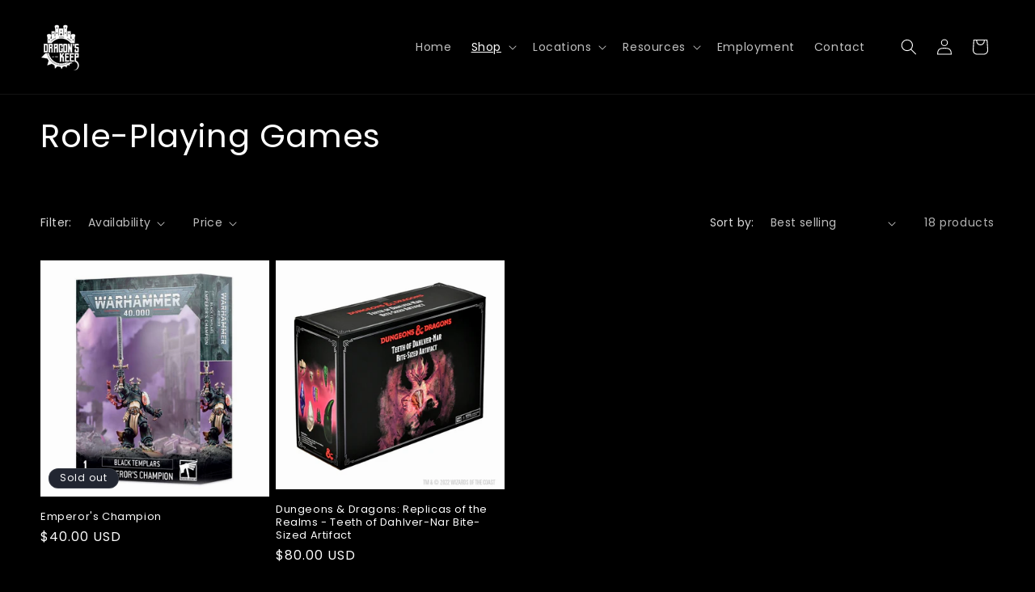

--- FILE ---
content_type: image/svg+xml
request_url: https://assets-global.website-files.com/65035a35d6125674171c54f6/6551feb6b6994159f510f3a0_icon-twitch.svg
body_size: -144
content:
<svg width="20" height="21" viewBox="0 0 20 21" fill="none" xmlns="http://www.w3.org/2000/svg">
<path d="M20 0V13.0444L14.7822 18.2611H10.4344L7.72667 20.87H4.34778V18.2611H0V3.47778L1.36333 0H20ZM18.2611 1.73889H3.47667V14.7833H6.95445V17.3911L9.56444 14.7822H14.7811L18.2589 11.3044V1.73889H18.2611ZM14.7833 5.21667V10.4344H13.0433V5.21778H14.7822L14.7833 5.21667ZM10.4344 5.21667V10.4344H8.69556V5.21778L10.4344 5.21667Z" fill="#BC9F39"/>
</svg>
